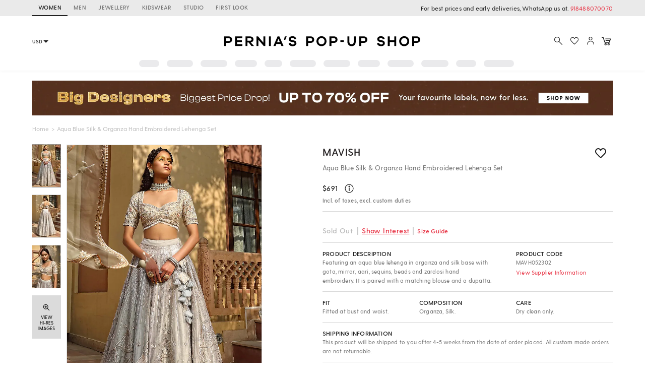

--- FILE ---
content_type: application/x-javascript
request_url: https://wsdk-files.in.webengage.com/webengage/in~~9919913a/~f05d4j3.js?r=1726198011000
body_size: 466
content:
try { 
	webengage.survey.onSubmit(function (data) {
    if (data.surveyId === "~5g1c5g1" || data.surveyId === "7djl537"  || data.surveyId === "~162hih7") {   
        var phone;
        var email;
        console.log(data);
        for (var i = 0; i < data.questionResponses.length; i++) {
            if (
                Object.prototype.toString.call(
                    data.questionResponses[i].value.values
                ) == "[object Object]"
            ) {
                for (var keys in data.questionResponses[i].value.values) {
                    if (keys == "Enter Phone") {
                        phone = "+91" + data.questionResponses[i].value.values[keys];
                    }
                    if (keys == "Enter Email") {
                        email = data.questionResponses[i].value.values[keys];
                    }

                }
            }
        }
        console.log("we_phone", phone);
        console.log("we_email", email);
        if (webengage && webengage.state && typeof webengage.state.getForever === "function" &&
            (webengage.state.getForever().cuid === null || webengage.state.getForever().cuid === undefined) &&
            phone !== null
        ) {
             webengage.user.login(email);
            webengage.user.setAttribute({
                "we_phone": phone,
                "we_email": email
            });
          webengage.user.setAttribute('we_whatsapp_opt_in', true); 
             webengage.track('lead_captured', {
                    "we_email": email,
                 "we_phone": phone
             });
        }
    }
});
 } catch(e) { 
 	if (e instanceof Error) { 
		var data = e.stack || e.description;
		data = (data.length > 900 ? data.substring(0, 900) : data);
	 	webengage.eLog(null, 'error', data, 'cwc-error','cwc', '~f05d4j3');
	 }
 }


--- FILE ---
content_type: application/javascript; charset=utf-8
request_url: https://c.in.webengage.com/upf2.js?upfc=N4IgrgDgZiBcAuAnMBTANCANgSwMYoDsBnFAYQHsATFOEbAgPwYE5mBGVtgZgEMQNMYbJVoAWAKziAHM1wAmZpQDsUFFy745KJQAYu4rjuaGUbAEY6zorijNQz45vywRaAC3jwIRWAHpfAO5BAHQQKIgE2DxEEOQQkERuccG45AC2vmk8AG7YiQC0PACOYDz5ZoIo%2BUTYmADW%2BeSIAOY8BABeZW5tlPkoaWaI5MLhKL2YKG6ErdUo8PlZ2W464nKGcsEeaZjOiDCwIM7NKOS0AJ4gAL5AA%3D%3D&jsonp=_we_jsonp_global_cb_1767009240682
body_size: 470
content:
_we_jsonp_global_cb_1767009240682({"user_profile":{"geo":{"clientIp":"3.17.163.251","serverTimeStamp":1767009241077,"country":"United States","region":"Ohio","city":"Columbus","geoplugin_countryName":"United States","geoplugin_region":"Ohio","geoplugin_city":"Columbus","countryCode":"US","tz_name":"America/New_York","tz_offset":-300},"acquisitionData":{"referrer_type":"direct","landing_page":"https://www.perniaspopupshop.com/mavish-aqua-blue-silk-organza-hand-embroidered-lehenga-set-mavh052302.html"},"ua":{"browser":{"name":"Chrome","version":"131","browser_version":"131.0.0.0"},"os":{"name":"Mac OS","version":"10.15.7"},"device":"desktop"},"tld":"perniaspopupshop.com","ts":1767009241094}})

--- FILE ---
content_type: image/svg+xml
request_url: https://img.perniaspopupshop.com/ppus-assets/icons/New_info-black15_09_23.svg
body_size: 414
content:
<svg width="48" height="48" viewBox="0 0 48 48" fill="none" xmlns="http://www.w3.org/2000/svg">
<g clip-path="url(#clip0_8_7)">
<path d="M24 8C19.574 8 15.803 9.541 12.689 12.689C9.54 15.803 8 19.574 8 24C8 28.393 9.541 32.164 12.689 35.311C15.803 38.426 19.574 40 24 40C28.393 40 32.164 38.426 35.311 35.311C38.426 32.164 40 28.393 40 24C40 19.574 38.426 15.803 35.311 12.689C32.164 9.54 28.393 8 24 8Z" stroke="#212121" stroke-width="2.5"/>
<path fill-rule="evenodd" clip-rule="evenodd" d="M21.913 20.304H25.565V34H21.913V20.304ZM23.739 18.478C24.1049 18.4879 24.4691 18.4244 24.8101 18.2911C25.151 18.1579 25.4618 17.9578 25.7242 17.7025C25.9865 17.4471 26.195 17.1419 26.3373 16.8046C26.4797 16.4674 26.553 16.105 26.553 15.739C26.553 15.3729 26.4797 15.0106 26.3373 14.6734C26.195 14.3361 25.9865 14.0308 25.7242 13.7755C25.4618 13.5202 25.151 13.32 24.8101 13.1868C24.4691 13.0536 24.1049 12.9901 23.739 13C23.0254 13.0193 22.3475 13.3163 21.8496 13.8279C21.3516 14.3394 21.073 15.0251 21.073 15.739C21.073 16.4529 21.3516 17.1386 21.8496 17.6501C22.3475 18.1617 23.0254 18.4587 23.739 18.478Z" fill="#212121"/>
</g>
<defs>
<clipPath id="clip0_8_7">
<rect width="48" height="48" fill="white"/>
</clipPath>
</defs>
</svg>


--- FILE ---
content_type: image/svg+xml
request_url: https://img.perniaspopupshop.com/ppus-assets/icons/new_icon-cart14_09_23.svg
body_size: 114
content:
<svg width="48" height="48" viewBox="0 0 48 48" xmlns="http://www.w3.org/2000/svg">
    <g fill="none" fill-rule="evenodd">
        <path d="M0 0h48v48H0z"/>
        <path d="M5.461 10.5h4.503l6.187 18.484a1.5 1.5 0 0 0 1.423 1.023h15.845a1.5 1.5 0 0 0 1.423-1.025L39 16.5h0-19.5" stroke="#212121" stroke-width="3" stroke-linecap="round" stroke-linejoin="round"/>
        <circle stroke="#212121" stroke-width="3" fill="#FFF" cx="19.5" cy="37.5" r="3"/>
        <circle stroke="#212121" stroke-width="3" fill="#FFF" cx="31.5" cy="37.5" r="3"/>
        <path stroke="#212121" stroke-width="3" stroke-linecap="round" d="M21 22.5h15"/>
    </g>
</svg>
